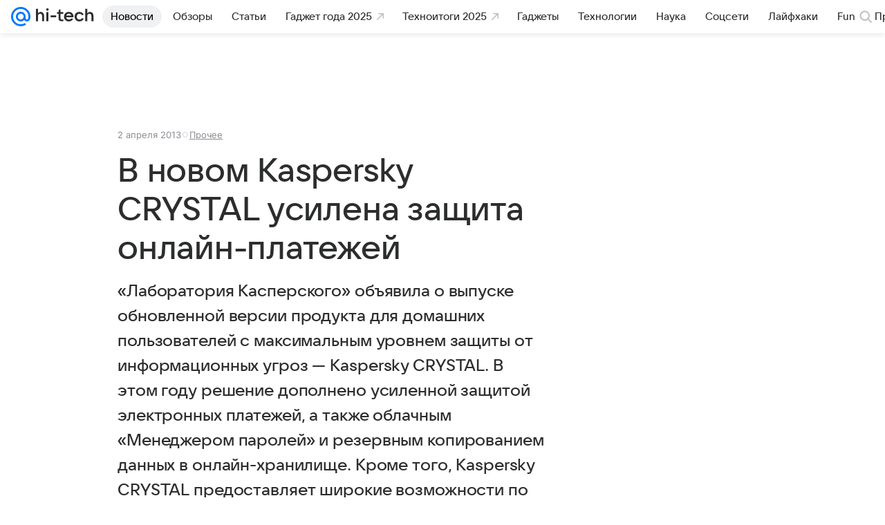

--- FILE ---
content_type: text/plain; charset=utf-8
request_url: https://media-stat.mail.ru/metrics/1.0/
body_size: 660
content:
eyJhbGciOiJkaXIiLCJjdHkiOiJKV1QiLCJlbmMiOiJBMjU2R0NNIiwidHlwIjoiSldUIn0..N83-Uh8Al01WCDrH.[base64].nyhzaFCWpeNRsiTQ6A5AIw